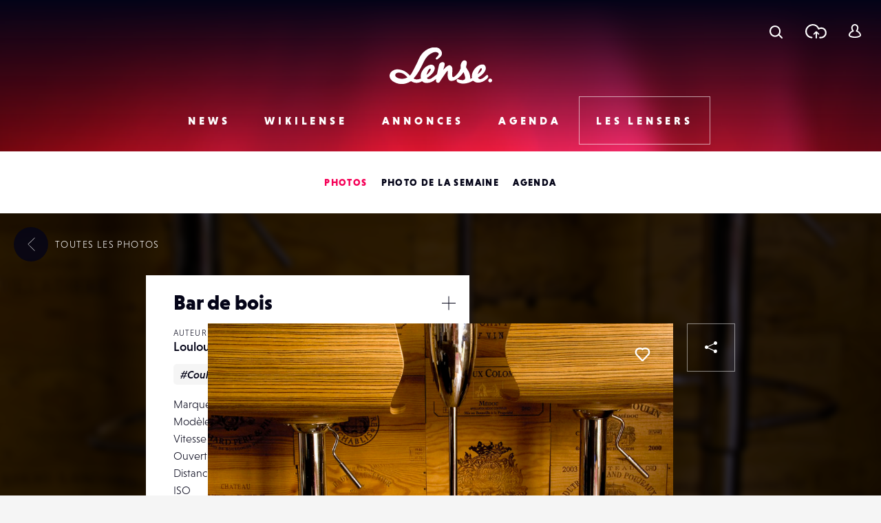

--- FILE ---
content_type: text/html; charset=UTF-8
request_url: https://www.lense.fr/wp-admin/admin-ajax.php
body_size: -73
content:
{"post_id":16735,"counted":false,"storage":[],"type":"post"}

--- FILE ---
content_type: text/html; charset=utf-8
request_url: https://www.google.com/recaptcha/api2/anchor?ar=1&k=6LehnQsUAAAAABNYyfLzUnaZTlkVTuZKBmGM04B1&co=aHR0cHM6Ly93d3cubGVuc2UuZnI6NDQz&hl=en&type=image&v=PoyoqOPhxBO7pBk68S4YbpHZ&theme=light&size=normal&anchor-ms=20000&execute-ms=30000&cb=gwvmgw2e8840
body_size: 49647
content:
<!DOCTYPE HTML><html dir="ltr" lang="en"><head><meta http-equiv="Content-Type" content="text/html; charset=UTF-8">
<meta http-equiv="X-UA-Compatible" content="IE=edge">
<title>reCAPTCHA</title>
<style type="text/css">
/* cyrillic-ext */
@font-face {
  font-family: 'Roboto';
  font-style: normal;
  font-weight: 400;
  font-stretch: 100%;
  src: url(//fonts.gstatic.com/s/roboto/v48/KFO7CnqEu92Fr1ME7kSn66aGLdTylUAMa3GUBHMdazTgWw.woff2) format('woff2');
  unicode-range: U+0460-052F, U+1C80-1C8A, U+20B4, U+2DE0-2DFF, U+A640-A69F, U+FE2E-FE2F;
}
/* cyrillic */
@font-face {
  font-family: 'Roboto';
  font-style: normal;
  font-weight: 400;
  font-stretch: 100%;
  src: url(//fonts.gstatic.com/s/roboto/v48/KFO7CnqEu92Fr1ME7kSn66aGLdTylUAMa3iUBHMdazTgWw.woff2) format('woff2');
  unicode-range: U+0301, U+0400-045F, U+0490-0491, U+04B0-04B1, U+2116;
}
/* greek-ext */
@font-face {
  font-family: 'Roboto';
  font-style: normal;
  font-weight: 400;
  font-stretch: 100%;
  src: url(//fonts.gstatic.com/s/roboto/v48/KFO7CnqEu92Fr1ME7kSn66aGLdTylUAMa3CUBHMdazTgWw.woff2) format('woff2');
  unicode-range: U+1F00-1FFF;
}
/* greek */
@font-face {
  font-family: 'Roboto';
  font-style: normal;
  font-weight: 400;
  font-stretch: 100%;
  src: url(//fonts.gstatic.com/s/roboto/v48/KFO7CnqEu92Fr1ME7kSn66aGLdTylUAMa3-UBHMdazTgWw.woff2) format('woff2');
  unicode-range: U+0370-0377, U+037A-037F, U+0384-038A, U+038C, U+038E-03A1, U+03A3-03FF;
}
/* math */
@font-face {
  font-family: 'Roboto';
  font-style: normal;
  font-weight: 400;
  font-stretch: 100%;
  src: url(//fonts.gstatic.com/s/roboto/v48/KFO7CnqEu92Fr1ME7kSn66aGLdTylUAMawCUBHMdazTgWw.woff2) format('woff2');
  unicode-range: U+0302-0303, U+0305, U+0307-0308, U+0310, U+0312, U+0315, U+031A, U+0326-0327, U+032C, U+032F-0330, U+0332-0333, U+0338, U+033A, U+0346, U+034D, U+0391-03A1, U+03A3-03A9, U+03B1-03C9, U+03D1, U+03D5-03D6, U+03F0-03F1, U+03F4-03F5, U+2016-2017, U+2034-2038, U+203C, U+2040, U+2043, U+2047, U+2050, U+2057, U+205F, U+2070-2071, U+2074-208E, U+2090-209C, U+20D0-20DC, U+20E1, U+20E5-20EF, U+2100-2112, U+2114-2115, U+2117-2121, U+2123-214F, U+2190, U+2192, U+2194-21AE, U+21B0-21E5, U+21F1-21F2, U+21F4-2211, U+2213-2214, U+2216-22FF, U+2308-230B, U+2310, U+2319, U+231C-2321, U+2336-237A, U+237C, U+2395, U+239B-23B7, U+23D0, U+23DC-23E1, U+2474-2475, U+25AF, U+25B3, U+25B7, U+25BD, U+25C1, U+25CA, U+25CC, U+25FB, U+266D-266F, U+27C0-27FF, U+2900-2AFF, U+2B0E-2B11, U+2B30-2B4C, U+2BFE, U+3030, U+FF5B, U+FF5D, U+1D400-1D7FF, U+1EE00-1EEFF;
}
/* symbols */
@font-face {
  font-family: 'Roboto';
  font-style: normal;
  font-weight: 400;
  font-stretch: 100%;
  src: url(//fonts.gstatic.com/s/roboto/v48/KFO7CnqEu92Fr1ME7kSn66aGLdTylUAMaxKUBHMdazTgWw.woff2) format('woff2');
  unicode-range: U+0001-000C, U+000E-001F, U+007F-009F, U+20DD-20E0, U+20E2-20E4, U+2150-218F, U+2190, U+2192, U+2194-2199, U+21AF, U+21E6-21F0, U+21F3, U+2218-2219, U+2299, U+22C4-22C6, U+2300-243F, U+2440-244A, U+2460-24FF, U+25A0-27BF, U+2800-28FF, U+2921-2922, U+2981, U+29BF, U+29EB, U+2B00-2BFF, U+4DC0-4DFF, U+FFF9-FFFB, U+10140-1018E, U+10190-1019C, U+101A0, U+101D0-101FD, U+102E0-102FB, U+10E60-10E7E, U+1D2C0-1D2D3, U+1D2E0-1D37F, U+1F000-1F0FF, U+1F100-1F1AD, U+1F1E6-1F1FF, U+1F30D-1F30F, U+1F315, U+1F31C, U+1F31E, U+1F320-1F32C, U+1F336, U+1F378, U+1F37D, U+1F382, U+1F393-1F39F, U+1F3A7-1F3A8, U+1F3AC-1F3AF, U+1F3C2, U+1F3C4-1F3C6, U+1F3CA-1F3CE, U+1F3D4-1F3E0, U+1F3ED, U+1F3F1-1F3F3, U+1F3F5-1F3F7, U+1F408, U+1F415, U+1F41F, U+1F426, U+1F43F, U+1F441-1F442, U+1F444, U+1F446-1F449, U+1F44C-1F44E, U+1F453, U+1F46A, U+1F47D, U+1F4A3, U+1F4B0, U+1F4B3, U+1F4B9, U+1F4BB, U+1F4BF, U+1F4C8-1F4CB, U+1F4D6, U+1F4DA, U+1F4DF, U+1F4E3-1F4E6, U+1F4EA-1F4ED, U+1F4F7, U+1F4F9-1F4FB, U+1F4FD-1F4FE, U+1F503, U+1F507-1F50B, U+1F50D, U+1F512-1F513, U+1F53E-1F54A, U+1F54F-1F5FA, U+1F610, U+1F650-1F67F, U+1F687, U+1F68D, U+1F691, U+1F694, U+1F698, U+1F6AD, U+1F6B2, U+1F6B9-1F6BA, U+1F6BC, U+1F6C6-1F6CF, U+1F6D3-1F6D7, U+1F6E0-1F6EA, U+1F6F0-1F6F3, U+1F6F7-1F6FC, U+1F700-1F7FF, U+1F800-1F80B, U+1F810-1F847, U+1F850-1F859, U+1F860-1F887, U+1F890-1F8AD, U+1F8B0-1F8BB, U+1F8C0-1F8C1, U+1F900-1F90B, U+1F93B, U+1F946, U+1F984, U+1F996, U+1F9E9, U+1FA00-1FA6F, U+1FA70-1FA7C, U+1FA80-1FA89, U+1FA8F-1FAC6, U+1FACE-1FADC, U+1FADF-1FAE9, U+1FAF0-1FAF8, U+1FB00-1FBFF;
}
/* vietnamese */
@font-face {
  font-family: 'Roboto';
  font-style: normal;
  font-weight: 400;
  font-stretch: 100%;
  src: url(//fonts.gstatic.com/s/roboto/v48/KFO7CnqEu92Fr1ME7kSn66aGLdTylUAMa3OUBHMdazTgWw.woff2) format('woff2');
  unicode-range: U+0102-0103, U+0110-0111, U+0128-0129, U+0168-0169, U+01A0-01A1, U+01AF-01B0, U+0300-0301, U+0303-0304, U+0308-0309, U+0323, U+0329, U+1EA0-1EF9, U+20AB;
}
/* latin-ext */
@font-face {
  font-family: 'Roboto';
  font-style: normal;
  font-weight: 400;
  font-stretch: 100%;
  src: url(//fonts.gstatic.com/s/roboto/v48/KFO7CnqEu92Fr1ME7kSn66aGLdTylUAMa3KUBHMdazTgWw.woff2) format('woff2');
  unicode-range: U+0100-02BA, U+02BD-02C5, U+02C7-02CC, U+02CE-02D7, U+02DD-02FF, U+0304, U+0308, U+0329, U+1D00-1DBF, U+1E00-1E9F, U+1EF2-1EFF, U+2020, U+20A0-20AB, U+20AD-20C0, U+2113, U+2C60-2C7F, U+A720-A7FF;
}
/* latin */
@font-face {
  font-family: 'Roboto';
  font-style: normal;
  font-weight: 400;
  font-stretch: 100%;
  src: url(//fonts.gstatic.com/s/roboto/v48/KFO7CnqEu92Fr1ME7kSn66aGLdTylUAMa3yUBHMdazQ.woff2) format('woff2');
  unicode-range: U+0000-00FF, U+0131, U+0152-0153, U+02BB-02BC, U+02C6, U+02DA, U+02DC, U+0304, U+0308, U+0329, U+2000-206F, U+20AC, U+2122, U+2191, U+2193, U+2212, U+2215, U+FEFF, U+FFFD;
}
/* cyrillic-ext */
@font-face {
  font-family: 'Roboto';
  font-style: normal;
  font-weight: 500;
  font-stretch: 100%;
  src: url(//fonts.gstatic.com/s/roboto/v48/KFO7CnqEu92Fr1ME7kSn66aGLdTylUAMa3GUBHMdazTgWw.woff2) format('woff2');
  unicode-range: U+0460-052F, U+1C80-1C8A, U+20B4, U+2DE0-2DFF, U+A640-A69F, U+FE2E-FE2F;
}
/* cyrillic */
@font-face {
  font-family: 'Roboto';
  font-style: normal;
  font-weight: 500;
  font-stretch: 100%;
  src: url(//fonts.gstatic.com/s/roboto/v48/KFO7CnqEu92Fr1ME7kSn66aGLdTylUAMa3iUBHMdazTgWw.woff2) format('woff2');
  unicode-range: U+0301, U+0400-045F, U+0490-0491, U+04B0-04B1, U+2116;
}
/* greek-ext */
@font-face {
  font-family: 'Roboto';
  font-style: normal;
  font-weight: 500;
  font-stretch: 100%;
  src: url(//fonts.gstatic.com/s/roboto/v48/KFO7CnqEu92Fr1ME7kSn66aGLdTylUAMa3CUBHMdazTgWw.woff2) format('woff2');
  unicode-range: U+1F00-1FFF;
}
/* greek */
@font-face {
  font-family: 'Roboto';
  font-style: normal;
  font-weight: 500;
  font-stretch: 100%;
  src: url(//fonts.gstatic.com/s/roboto/v48/KFO7CnqEu92Fr1ME7kSn66aGLdTylUAMa3-UBHMdazTgWw.woff2) format('woff2');
  unicode-range: U+0370-0377, U+037A-037F, U+0384-038A, U+038C, U+038E-03A1, U+03A3-03FF;
}
/* math */
@font-face {
  font-family: 'Roboto';
  font-style: normal;
  font-weight: 500;
  font-stretch: 100%;
  src: url(//fonts.gstatic.com/s/roboto/v48/KFO7CnqEu92Fr1ME7kSn66aGLdTylUAMawCUBHMdazTgWw.woff2) format('woff2');
  unicode-range: U+0302-0303, U+0305, U+0307-0308, U+0310, U+0312, U+0315, U+031A, U+0326-0327, U+032C, U+032F-0330, U+0332-0333, U+0338, U+033A, U+0346, U+034D, U+0391-03A1, U+03A3-03A9, U+03B1-03C9, U+03D1, U+03D5-03D6, U+03F0-03F1, U+03F4-03F5, U+2016-2017, U+2034-2038, U+203C, U+2040, U+2043, U+2047, U+2050, U+2057, U+205F, U+2070-2071, U+2074-208E, U+2090-209C, U+20D0-20DC, U+20E1, U+20E5-20EF, U+2100-2112, U+2114-2115, U+2117-2121, U+2123-214F, U+2190, U+2192, U+2194-21AE, U+21B0-21E5, U+21F1-21F2, U+21F4-2211, U+2213-2214, U+2216-22FF, U+2308-230B, U+2310, U+2319, U+231C-2321, U+2336-237A, U+237C, U+2395, U+239B-23B7, U+23D0, U+23DC-23E1, U+2474-2475, U+25AF, U+25B3, U+25B7, U+25BD, U+25C1, U+25CA, U+25CC, U+25FB, U+266D-266F, U+27C0-27FF, U+2900-2AFF, U+2B0E-2B11, U+2B30-2B4C, U+2BFE, U+3030, U+FF5B, U+FF5D, U+1D400-1D7FF, U+1EE00-1EEFF;
}
/* symbols */
@font-face {
  font-family: 'Roboto';
  font-style: normal;
  font-weight: 500;
  font-stretch: 100%;
  src: url(//fonts.gstatic.com/s/roboto/v48/KFO7CnqEu92Fr1ME7kSn66aGLdTylUAMaxKUBHMdazTgWw.woff2) format('woff2');
  unicode-range: U+0001-000C, U+000E-001F, U+007F-009F, U+20DD-20E0, U+20E2-20E4, U+2150-218F, U+2190, U+2192, U+2194-2199, U+21AF, U+21E6-21F0, U+21F3, U+2218-2219, U+2299, U+22C4-22C6, U+2300-243F, U+2440-244A, U+2460-24FF, U+25A0-27BF, U+2800-28FF, U+2921-2922, U+2981, U+29BF, U+29EB, U+2B00-2BFF, U+4DC0-4DFF, U+FFF9-FFFB, U+10140-1018E, U+10190-1019C, U+101A0, U+101D0-101FD, U+102E0-102FB, U+10E60-10E7E, U+1D2C0-1D2D3, U+1D2E0-1D37F, U+1F000-1F0FF, U+1F100-1F1AD, U+1F1E6-1F1FF, U+1F30D-1F30F, U+1F315, U+1F31C, U+1F31E, U+1F320-1F32C, U+1F336, U+1F378, U+1F37D, U+1F382, U+1F393-1F39F, U+1F3A7-1F3A8, U+1F3AC-1F3AF, U+1F3C2, U+1F3C4-1F3C6, U+1F3CA-1F3CE, U+1F3D4-1F3E0, U+1F3ED, U+1F3F1-1F3F3, U+1F3F5-1F3F7, U+1F408, U+1F415, U+1F41F, U+1F426, U+1F43F, U+1F441-1F442, U+1F444, U+1F446-1F449, U+1F44C-1F44E, U+1F453, U+1F46A, U+1F47D, U+1F4A3, U+1F4B0, U+1F4B3, U+1F4B9, U+1F4BB, U+1F4BF, U+1F4C8-1F4CB, U+1F4D6, U+1F4DA, U+1F4DF, U+1F4E3-1F4E6, U+1F4EA-1F4ED, U+1F4F7, U+1F4F9-1F4FB, U+1F4FD-1F4FE, U+1F503, U+1F507-1F50B, U+1F50D, U+1F512-1F513, U+1F53E-1F54A, U+1F54F-1F5FA, U+1F610, U+1F650-1F67F, U+1F687, U+1F68D, U+1F691, U+1F694, U+1F698, U+1F6AD, U+1F6B2, U+1F6B9-1F6BA, U+1F6BC, U+1F6C6-1F6CF, U+1F6D3-1F6D7, U+1F6E0-1F6EA, U+1F6F0-1F6F3, U+1F6F7-1F6FC, U+1F700-1F7FF, U+1F800-1F80B, U+1F810-1F847, U+1F850-1F859, U+1F860-1F887, U+1F890-1F8AD, U+1F8B0-1F8BB, U+1F8C0-1F8C1, U+1F900-1F90B, U+1F93B, U+1F946, U+1F984, U+1F996, U+1F9E9, U+1FA00-1FA6F, U+1FA70-1FA7C, U+1FA80-1FA89, U+1FA8F-1FAC6, U+1FACE-1FADC, U+1FADF-1FAE9, U+1FAF0-1FAF8, U+1FB00-1FBFF;
}
/* vietnamese */
@font-face {
  font-family: 'Roboto';
  font-style: normal;
  font-weight: 500;
  font-stretch: 100%;
  src: url(//fonts.gstatic.com/s/roboto/v48/KFO7CnqEu92Fr1ME7kSn66aGLdTylUAMa3OUBHMdazTgWw.woff2) format('woff2');
  unicode-range: U+0102-0103, U+0110-0111, U+0128-0129, U+0168-0169, U+01A0-01A1, U+01AF-01B0, U+0300-0301, U+0303-0304, U+0308-0309, U+0323, U+0329, U+1EA0-1EF9, U+20AB;
}
/* latin-ext */
@font-face {
  font-family: 'Roboto';
  font-style: normal;
  font-weight: 500;
  font-stretch: 100%;
  src: url(//fonts.gstatic.com/s/roboto/v48/KFO7CnqEu92Fr1ME7kSn66aGLdTylUAMa3KUBHMdazTgWw.woff2) format('woff2');
  unicode-range: U+0100-02BA, U+02BD-02C5, U+02C7-02CC, U+02CE-02D7, U+02DD-02FF, U+0304, U+0308, U+0329, U+1D00-1DBF, U+1E00-1E9F, U+1EF2-1EFF, U+2020, U+20A0-20AB, U+20AD-20C0, U+2113, U+2C60-2C7F, U+A720-A7FF;
}
/* latin */
@font-face {
  font-family: 'Roboto';
  font-style: normal;
  font-weight: 500;
  font-stretch: 100%;
  src: url(//fonts.gstatic.com/s/roboto/v48/KFO7CnqEu92Fr1ME7kSn66aGLdTylUAMa3yUBHMdazQ.woff2) format('woff2');
  unicode-range: U+0000-00FF, U+0131, U+0152-0153, U+02BB-02BC, U+02C6, U+02DA, U+02DC, U+0304, U+0308, U+0329, U+2000-206F, U+20AC, U+2122, U+2191, U+2193, U+2212, U+2215, U+FEFF, U+FFFD;
}
/* cyrillic-ext */
@font-face {
  font-family: 'Roboto';
  font-style: normal;
  font-weight: 900;
  font-stretch: 100%;
  src: url(//fonts.gstatic.com/s/roboto/v48/KFO7CnqEu92Fr1ME7kSn66aGLdTylUAMa3GUBHMdazTgWw.woff2) format('woff2');
  unicode-range: U+0460-052F, U+1C80-1C8A, U+20B4, U+2DE0-2DFF, U+A640-A69F, U+FE2E-FE2F;
}
/* cyrillic */
@font-face {
  font-family: 'Roboto';
  font-style: normal;
  font-weight: 900;
  font-stretch: 100%;
  src: url(//fonts.gstatic.com/s/roboto/v48/KFO7CnqEu92Fr1ME7kSn66aGLdTylUAMa3iUBHMdazTgWw.woff2) format('woff2');
  unicode-range: U+0301, U+0400-045F, U+0490-0491, U+04B0-04B1, U+2116;
}
/* greek-ext */
@font-face {
  font-family: 'Roboto';
  font-style: normal;
  font-weight: 900;
  font-stretch: 100%;
  src: url(//fonts.gstatic.com/s/roboto/v48/KFO7CnqEu92Fr1ME7kSn66aGLdTylUAMa3CUBHMdazTgWw.woff2) format('woff2');
  unicode-range: U+1F00-1FFF;
}
/* greek */
@font-face {
  font-family: 'Roboto';
  font-style: normal;
  font-weight: 900;
  font-stretch: 100%;
  src: url(//fonts.gstatic.com/s/roboto/v48/KFO7CnqEu92Fr1ME7kSn66aGLdTylUAMa3-UBHMdazTgWw.woff2) format('woff2');
  unicode-range: U+0370-0377, U+037A-037F, U+0384-038A, U+038C, U+038E-03A1, U+03A3-03FF;
}
/* math */
@font-face {
  font-family: 'Roboto';
  font-style: normal;
  font-weight: 900;
  font-stretch: 100%;
  src: url(//fonts.gstatic.com/s/roboto/v48/KFO7CnqEu92Fr1ME7kSn66aGLdTylUAMawCUBHMdazTgWw.woff2) format('woff2');
  unicode-range: U+0302-0303, U+0305, U+0307-0308, U+0310, U+0312, U+0315, U+031A, U+0326-0327, U+032C, U+032F-0330, U+0332-0333, U+0338, U+033A, U+0346, U+034D, U+0391-03A1, U+03A3-03A9, U+03B1-03C9, U+03D1, U+03D5-03D6, U+03F0-03F1, U+03F4-03F5, U+2016-2017, U+2034-2038, U+203C, U+2040, U+2043, U+2047, U+2050, U+2057, U+205F, U+2070-2071, U+2074-208E, U+2090-209C, U+20D0-20DC, U+20E1, U+20E5-20EF, U+2100-2112, U+2114-2115, U+2117-2121, U+2123-214F, U+2190, U+2192, U+2194-21AE, U+21B0-21E5, U+21F1-21F2, U+21F4-2211, U+2213-2214, U+2216-22FF, U+2308-230B, U+2310, U+2319, U+231C-2321, U+2336-237A, U+237C, U+2395, U+239B-23B7, U+23D0, U+23DC-23E1, U+2474-2475, U+25AF, U+25B3, U+25B7, U+25BD, U+25C1, U+25CA, U+25CC, U+25FB, U+266D-266F, U+27C0-27FF, U+2900-2AFF, U+2B0E-2B11, U+2B30-2B4C, U+2BFE, U+3030, U+FF5B, U+FF5D, U+1D400-1D7FF, U+1EE00-1EEFF;
}
/* symbols */
@font-face {
  font-family: 'Roboto';
  font-style: normal;
  font-weight: 900;
  font-stretch: 100%;
  src: url(//fonts.gstatic.com/s/roboto/v48/KFO7CnqEu92Fr1ME7kSn66aGLdTylUAMaxKUBHMdazTgWw.woff2) format('woff2');
  unicode-range: U+0001-000C, U+000E-001F, U+007F-009F, U+20DD-20E0, U+20E2-20E4, U+2150-218F, U+2190, U+2192, U+2194-2199, U+21AF, U+21E6-21F0, U+21F3, U+2218-2219, U+2299, U+22C4-22C6, U+2300-243F, U+2440-244A, U+2460-24FF, U+25A0-27BF, U+2800-28FF, U+2921-2922, U+2981, U+29BF, U+29EB, U+2B00-2BFF, U+4DC0-4DFF, U+FFF9-FFFB, U+10140-1018E, U+10190-1019C, U+101A0, U+101D0-101FD, U+102E0-102FB, U+10E60-10E7E, U+1D2C0-1D2D3, U+1D2E0-1D37F, U+1F000-1F0FF, U+1F100-1F1AD, U+1F1E6-1F1FF, U+1F30D-1F30F, U+1F315, U+1F31C, U+1F31E, U+1F320-1F32C, U+1F336, U+1F378, U+1F37D, U+1F382, U+1F393-1F39F, U+1F3A7-1F3A8, U+1F3AC-1F3AF, U+1F3C2, U+1F3C4-1F3C6, U+1F3CA-1F3CE, U+1F3D4-1F3E0, U+1F3ED, U+1F3F1-1F3F3, U+1F3F5-1F3F7, U+1F408, U+1F415, U+1F41F, U+1F426, U+1F43F, U+1F441-1F442, U+1F444, U+1F446-1F449, U+1F44C-1F44E, U+1F453, U+1F46A, U+1F47D, U+1F4A3, U+1F4B0, U+1F4B3, U+1F4B9, U+1F4BB, U+1F4BF, U+1F4C8-1F4CB, U+1F4D6, U+1F4DA, U+1F4DF, U+1F4E3-1F4E6, U+1F4EA-1F4ED, U+1F4F7, U+1F4F9-1F4FB, U+1F4FD-1F4FE, U+1F503, U+1F507-1F50B, U+1F50D, U+1F512-1F513, U+1F53E-1F54A, U+1F54F-1F5FA, U+1F610, U+1F650-1F67F, U+1F687, U+1F68D, U+1F691, U+1F694, U+1F698, U+1F6AD, U+1F6B2, U+1F6B9-1F6BA, U+1F6BC, U+1F6C6-1F6CF, U+1F6D3-1F6D7, U+1F6E0-1F6EA, U+1F6F0-1F6F3, U+1F6F7-1F6FC, U+1F700-1F7FF, U+1F800-1F80B, U+1F810-1F847, U+1F850-1F859, U+1F860-1F887, U+1F890-1F8AD, U+1F8B0-1F8BB, U+1F8C0-1F8C1, U+1F900-1F90B, U+1F93B, U+1F946, U+1F984, U+1F996, U+1F9E9, U+1FA00-1FA6F, U+1FA70-1FA7C, U+1FA80-1FA89, U+1FA8F-1FAC6, U+1FACE-1FADC, U+1FADF-1FAE9, U+1FAF0-1FAF8, U+1FB00-1FBFF;
}
/* vietnamese */
@font-face {
  font-family: 'Roboto';
  font-style: normal;
  font-weight: 900;
  font-stretch: 100%;
  src: url(//fonts.gstatic.com/s/roboto/v48/KFO7CnqEu92Fr1ME7kSn66aGLdTylUAMa3OUBHMdazTgWw.woff2) format('woff2');
  unicode-range: U+0102-0103, U+0110-0111, U+0128-0129, U+0168-0169, U+01A0-01A1, U+01AF-01B0, U+0300-0301, U+0303-0304, U+0308-0309, U+0323, U+0329, U+1EA0-1EF9, U+20AB;
}
/* latin-ext */
@font-face {
  font-family: 'Roboto';
  font-style: normal;
  font-weight: 900;
  font-stretch: 100%;
  src: url(//fonts.gstatic.com/s/roboto/v48/KFO7CnqEu92Fr1ME7kSn66aGLdTylUAMa3KUBHMdazTgWw.woff2) format('woff2');
  unicode-range: U+0100-02BA, U+02BD-02C5, U+02C7-02CC, U+02CE-02D7, U+02DD-02FF, U+0304, U+0308, U+0329, U+1D00-1DBF, U+1E00-1E9F, U+1EF2-1EFF, U+2020, U+20A0-20AB, U+20AD-20C0, U+2113, U+2C60-2C7F, U+A720-A7FF;
}
/* latin */
@font-face {
  font-family: 'Roboto';
  font-style: normal;
  font-weight: 900;
  font-stretch: 100%;
  src: url(//fonts.gstatic.com/s/roboto/v48/KFO7CnqEu92Fr1ME7kSn66aGLdTylUAMa3yUBHMdazQ.woff2) format('woff2');
  unicode-range: U+0000-00FF, U+0131, U+0152-0153, U+02BB-02BC, U+02C6, U+02DA, U+02DC, U+0304, U+0308, U+0329, U+2000-206F, U+20AC, U+2122, U+2191, U+2193, U+2212, U+2215, U+FEFF, U+FFFD;
}

</style>
<link rel="stylesheet" type="text/css" href="https://www.gstatic.com/recaptcha/releases/PoyoqOPhxBO7pBk68S4YbpHZ/styles__ltr.css">
<script nonce="p9uTQtzuWlNAgffszSBnHQ" type="text/javascript">window['__recaptcha_api'] = 'https://www.google.com/recaptcha/api2/';</script>
<script type="text/javascript" src="https://www.gstatic.com/recaptcha/releases/PoyoqOPhxBO7pBk68S4YbpHZ/recaptcha__en.js" nonce="p9uTQtzuWlNAgffszSBnHQ">
      
    </script></head>
<body><div id="rc-anchor-alert" class="rc-anchor-alert"></div>
<input type="hidden" id="recaptcha-token" value="[base64]">
<script type="text/javascript" nonce="p9uTQtzuWlNAgffszSBnHQ">
      recaptcha.anchor.Main.init("[\x22ainput\x22,[\x22bgdata\x22,\x22\x22,\[base64]/[base64]/[base64]/bmV3IHJbeF0oY1swXSk6RT09Mj9uZXcgclt4XShjWzBdLGNbMV0pOkU9PTM/bmV3IHJbeF0oY1swXSxjWzFdLGNbMl0pOkU9PTQ/[base64]/[base64]/[base64]/[base64]/[base64]/[base64]/[base64]/[base64]\x22,\[base64]\\u003d\\u003d\x22,\x22P8KyeV7Ch0IYRcKjw7LDqUl8IHgBw6PCvg12wqgGwpjCkVbDmkVrHcKQSlbCicK7wqk/bSHDpjfCpBpUwrHDtcKuacOHw6dDw7rCisKII2ogOcOnw7bCusKsb8OLZzPDl1U1T8KQw5/[base64]/[base64]/Do8ODw6Jdb8KewrnDuRIbwovDg8O3WsKqwqQJZsOLZ8KrEcOqYcOZw5DDqF7Dj8KIKsKXYCHCqg/Dq3w1wol0w4DDrnzCgnDCr8Kfa8OJcRvDlMOTOcKaacOCKwzCo8OxwqbDsmJ/HcOxNsKIw57DkB/[base64]/ClMKpIMOZw5XDj8Ovw5hGSFM2bUosRQwaw4fDncO8wqPDrGQfYBAXwoHCmDpkacOwSUpcVsOkKW4xSCDCiMObwrIBFnbDtmbDk33CpsOeZcOHw70bQ8OFw7bDtkLCiAXCtQTDocKMAnguwoNpwqbCg0TDmxg/w4VBCgA9dcKrPsO0w5jCisOlY1XDtsKcY8OTwroYVcKHw5gqw6fDnSYpW8KpQyVeR8O+wqd7w53CsH/DiHkFElfDrsKVwpwCwq7CqnzDksKBwpJqw4xuPyLCiCpGwpjCrsKIO8KEw45pw6R1fMOVV34ww7rCkw/DgMOawoASCnQdTnPCjFDCjAA6wp/Do0DCrsOkT2XCt8KmSzvCgcKlN3Ziw4/DncOlwovDj8O0HGMHG8Klwph7OntXwpUGfcK2W8Kww4ZEJMKTEjQPYcOTBsK5w6DCuMO4w60NVsKLPA7ClcONEy7CmsKIwpPCskvCicOWFHxHP8O/[base64]/CgGHCumNUEcKKMTErCUvDrEEXMVTDvBjDjsO2w5HCsXhqwqPCtWMmZmlUf8OewqAaw6N0w614JUHCk3QCwrt7TULCjBfDjjLDisOvw7bCjARWLcOcwp/[base64]/Cix50wpfCosOCTAhBMcKMDAjCsTDCjsOQc8OoCBDCtU7ChMKMA8KowqFTwpzCs8KIN33CiMOwSjxfwohaexLDnH3DsQ7DnX/CsUhYw7Mqw7MIw4lvw45sw5/Dp8OYdcKwWsKuwq/CncOrwqByY8KONizCmcKew7rCqMKTwp8sCDPCmQbCtMOgFw4Bw4PCmsKWOj3CqXjDjh9gw4zCicOMaDNGVnkfwq0Pw4bDtxwyw7p0dsOtw44aw6sTw5XClQdJw7pGwo3Dhg1pDcKkK8OxAmfDh0B+VMO9wpt/wobCmQlnwo4Jwpk3VsK/[base64]/[base64]/CqURVwoplw6ceL8KSwo3DmjLDiFEMYWNYwrfCmQDDvHXDhBRdw7HDig3CkUhsw7Efw6/[base64]/CmFUAwqTDk8KfJsKidcK+w6tdwr/DqcOrwqEow7/CgMKPw6XCumbDvlZcV8OxwoYjKXDClsKXw4bCh8Osw7PDmVfCrMOvw4vChhDDucKQw4/CvMKhw49RFyNrDMOFwqAzwoF/BsOELhkcZcKhIULDvcKucsKJw6bDhHjCrl9WG0B5wqfCiwpfVUzCmcKLMTzCj8O+w7dsHVXCjCPDj8Oaw7EYw77DicOvYgvDp8OUw78qXcKrwrHDjsKXDQcpdC7DnlUgwq9SZcKaAsO2wogCwq8vw4jCqMODI8KZw5hMw5XCo8Kbwrl9w43Ct07CqcO/KW8vw7LCiXcgdsOgTMOnwrnCgMO5w5bDnW/ChMK/UT4/w4TCoFDCqn/[base64]/DvXsWwoHCi8K2KlF3w7/[base64]/CoWEcwqxJw48Ew60Nw6NTw6fCm8O2w5IuYcKNRQLDhsKmwpBfwonDn2rDv8Ohw7cGMmlOw63DusK7w4dTLwxUw5/Co1LCksOefsKMw4XCh31dw5FTw6ETwrnCusKBw7pZb33DizHDtzfCm8KPXMKfwoQJw4HDmMOUJVrClm3CnHTCrl3CvsOEcMOKXMKEXwvDicKIw43CuMO3UcKTw7vDu8OvQsK3A8KhDcOSw51BZsO/A8OAw6LCkcOGwqFvwqEYwpEOw5M3w4rDpsK/w7DCsMKSfgMvBwNPXldHwp5Cw4HDp8Oow6nComfCtsOvTj8jwpxlaEgDw6trTkbDlBjCgwxjwppZw58qwpkpw4Mjwo3CjFRgYMKuw4vDoQ5bw6/[base64]/DqjnDnsOOw5rCjC7CosOZQ8KYw5YLwqTCgGEcIxIzGcKLLSgvO8O2KsK9by7ClTPDusOyPDppw5ULwrd4w6LCm8O5VGVIH8KMw6vCuCvDuCPDisOQwrfCs3F4cQUHwrlfwqjCsUfDjlrCjBlKwqnClUHDtVDCoi3DjsOLw7YOw4dwDETDgsKEw4g7w4ovHMKHw6/[base64]/Dr3jDrAYzZcKLwpjCsDcRDj9Kdj09V29nwpMiIwzDkw/DqsKBw7HClkwWdFDDgR0kBFPCpMK4w6AdUMOSZEQkw6FsNH4iw7bDusOlwr/[base64]/[base64]/Q8OAw6nCrMOgw6HDuEFjWcOZTwUlwr8ZwqvDuzXDqcKMw4MzwoLDgcOVYsKiMsOmFsOnFcOqwp9XW8OTKjQlXMKdwrTCpsOTw6bDvMKWw7PCtMKDRWl/fxPCpcOJSjNVakFncScHwonCgcKKBSnDq8OBMm/[base64]/CtkzCnRLDqsKdw4h9DsOowoJhYcKsJcOtAsO8woXCvcKjw4dnwq9Iw57Cmzcqw6gAwpDDlXNPRMOoeMO1wqPDjsKAejs/[base64]/Cj3wCw4ZhXMKzw78CKsKFIQQuw7w3XsOXLUs3w6Iawrt1wrV+NDdiERjDr8KJXAPCuwwQw7vDh8K9wrHDqV7DnkzCq8KXw6Msw6fDkkt7X8O6w60CwoXCphrDkUfDqsOow7vDmg7CusOmw4DDkyvDocK6wrnCusKkw6fCqFotRsKLw7IHw7jCn8OnWm/CqsOMDCPDqEXDkEM0wpbDqEPDqVrDlMONI0PCoMKIw4RtdsKIMlYdOQTDnHoawoRlKjfDghvDpsOGwrN2w4BTwqJeHsOAw6h0McKpw60WdSUfw4vDkcOiF8OOaz0hwpxsRcOLwpF5IjZfw5LDgMOUw7QaY0HCvMO/N8Oewp3Cm8Khw5zDvAnCrsKlNn3CqUjDgmjCniVsFMOywr7CrxzDokodURzCrTs4w4/DrcOxBkAnw6F8wr0QwoTDjcO5w7lawrwBwovDosKTJ8O4ecK1L8KBw6TCjMK1w78efcOoZUxYw6vChcKKY3BEJ1c4fhFnw5LCsn8WQhsaRk7DpRDDq1DCrncMw7HDgSk4wpXCvx/Ct8Kdw7ImZ1IOWMKgD3/DlcKKwoAIYi7ChHgtw6LDisOnecOjIAzDtywcw4E0wqMMCsOhCcO6w6bCusOLwr5gPSRAfQXDhkfDgx/Cu8K5w4MNUsO8wo3Dn1poYVXDhh3DpMKEw4nCpRA/w4DDhcO/NsOuc1w+w7PDk1M/wqIxRcOIwpzDsy7Co8KNw4BjMMO4wpLCgyLDoXXDpsKcAgJcwrAIH0JAYcK+wr01EzzCu8ODwqs8w5LDt8KVLx0pwrV+wq3DlcK5XC1yfsKoFG9sw78KwrfDo1F5DcKKw6EQOG9cJHRCIxoRw6slQ8KFMcOxYTDClsOOVFPDhV/Ck8KITsO4ElZQSMOhw65GRsOXVSvDg8KfHsOXw552wpN3BV/DmsOfS8O4YQbCvsKtw7cPw44sw6PCgMO4w69aFUMQZMKQw7BdE8OWwoIbwqoRwpdQGcKWA3PCjMOyfMKuBcOSZyzDvMOiw4fCicKCbQtIw6LDuHwdAg/[base64]/XyLCmSLDmlkYw7IlDhPDlDBQwp1Vw6B0KcOcYlhww5Q3asOUc1wrw5gxw6/CnGotw6ROw55Bw5rChxlCCRxMHsKoVMKiHsKdXG0FfMOdwozCvMKgw6s+FMOnHMOIw7/Cr8K3KsOiwojDmSRXXMK9DE1recOtw5opby3DmcO3wqtCXDNtwq9FR8OnwqR6U8Oqwp/DukoGRFFNw4Q5wq9PEWESBcOuOsK0eRvDr8OVw5LCph1PXcK1aGcHwo7DpcKyPMKEWcKFwph4wr/CtQAYwow4aF7Dn2ABwpoqHGDCkcOeajVcOFnDtMOFbSDCgGXDgh90fzFRwrnCp1LDgmgMw7PDmxEvwrYMwqUuD8Ouw4V8LELDv8Ofw55/ACMKM8Ouw53Dv2sNEhrDqxTDrMOuw757w5rDgzvClsOBAsKYw7TDgcO7wqNyw79yw4XDjMO8wo9AwpZqwojCjsKfNsOiXcOwbkkfdMOUw6XDp8KNacKow43CpGTDh8KvQg7DtsOyKwVewrwgTMOJGcKMBsO2DsOIw7nDvwYewrB7w4ROwqADw7/DmMKKwrPDlxnDpnPChDtWPMOfMcO9wrdSwoHDjBrDnsK6csOrwppfZwlkwpcswog5RMKWw60NOw8Yw7PCv2oyQMKfZ1HCikdXwpZmKS/[base64]/Dj0BEw6t0JWLDt8KIW1lUUlI9w4rDpcOPXEPDoi9fwqggw7rCsMOuTcKWKMKVw59Sw4xWOsOkwofCs8KoFC7CqnjCthkOwq3Dhg5YO8OkexhlYH9swo3DpsKjDWAPBjvCp8O2w5J9w6zCkcOGfMOURsO3w7fCghxcKljDtHgiwp8rwpjDssOPXjhZwp/Cnhg0w6nDssOCFcOhLsOYYBkuw4PDqzfDjgTCvEItQcKWw4QMJCgWwp1KUSvCrhULdMKSw7LCjBxrw5XCrxbCn8OKwojDsGrDu8KXO8OWw73DpnHCkcOMwrDCtB/CpyVyw41iwrsuY3fCvcO0wr7Do8ODfMOPBwrCnMOOOQYfw7I7agbDuTrCmXczHMOvaVjCsV/CvMKKwovCtMKyX1MXwrrDmsKZwoQLw4Azw6TDhxTCnsKMw7Rhw4dNw5xrwoReZ8KsG2TDiMOjw6jDmsOjIsOHw5DDkGsQWMO/[base64]/CgmPDgMOJIRLCqG7DscKdwoMWaBc2GTzCkcOLHcKROsK4DMO6w7odwqjDosOLLMOTw4NVE8OVOHvDiSAawq3CssOawpsew5jCpMKEw6cAYcKwPcKTEcKycMKyWnPDvD4aw6VgwoPClxA7wpTDrsKXwqTDtUgWcMO/[base64]/[base64]/Crhx7wrx2WmQtwo4sIWvDhSA0w7UXDl9aw57Cg3wvw6sZPcK5KBzDs3vDgsOIw7PDnMKpTcKfwq0kwofCkcKdwph4C8OOw6PCn8KpA8OtYjvDnsKVMj/CiBV4F8Kcw4TCk8OKecOScsKEworDmh7DjT/DgCHCjRHCtsOiNDQuw4tBw6/Du8KnBHDDv1/CqiQ1w5fCicKqNsK/wrMYw6FbwqrCosOLE8OECUfCtMK0w6jDgkXChWfDucKww7F/A8OkZU0fRMKYHsKsK8KVHGYhNMK2wrM2PHnCk8KLYcK4w5MiwqkzNG55w4kYwo3Du8KOWcKzwrIuw6zDhcKLwofDvkYEfMOzwozDmVnCmsOBw6Mpw5h4wr7CscKIw4LDiDxMw5ZNwqNOw5rDuxTDsGxkeSZCH8Kvw745TcOjwq/DizjDicKZw7RreMK7XyjCnMO1JSQSE1x3wrpSwqNvVV7Di8OUcm7DnsKgLgF6wrJjEcOsw4nCiyTCtHjCliXDpcKfwofCpcOVf8KQUT7DiExQw4ljVsOhwqcfwrcUTMOkJxjDlcK/b8Kcw7HDisOwRmk0I8KTwo/DgkJcwojCsUHCq8OuFsOMDEnDphPDoATCjMO5MnDDggAzw4pTKltYC8O1w7p6L8KPw5PCmzTCrF3Ds8KDw77DmSlRw4zDviRXMsOewq7DhjbChAVTw5/CknkPw7rCgMOGTcKRd8KNw6/[base64]/[base64]/Dg8KFw4ACw7EIwp4fw5ULCgvDmcOZAcKiTMOJDMKKHcKUwpMIwpFsdRZeakQRwofDi2PDokxlwovClcOlciEPGTLDncKSQBZcP8OgczvChcOeEQgsw6VawpXCusKZERDChm/DhMKAw67Dn8KTNU3DnAjDt1nDhcOyRXDCiStcGEvCryo8wpTDvsOjTE7CuBYhw7XCt8Kqw5XDlcK1SnRiaCktWsKywrl6ZMOWOTgiw5khw4bCmG/[base64]/[base64]/wpfCpsK0w7XCvk1xw5Q/aBnCt8KAf1lowpXCq8KBVBViMWfDkMOnw54pw4jDmcK4C0sAwpZZcMOMXsK9XC7DtSlVw5R+w7PDq8KUOsOObzU5w5vCjmlEw5HDp8OkwpLCjn1wXlDCrMKAw4Q9Bn5HYsK/MiIww7VfwoJ6W1PDhsKgXsK9wrYuw5twwrJmw58OwrwBw5HCkW/Ckl0AFsOgPzkHOsO8I8OoUhfCpRRSN0toZh0pIsOtwphiw6hZwqzDlMO+fMKHIsOdwp3CgcKaWWLDtcKrw4bDoQEiwoVIw6HCjMK/NMKeM8OaN1c6wqtrCMOoE3E6wovDuQDDkUNnwrVoAz7DlsK8GmV7G0fDnsOKwpJ/McKKwo/Cp8Obw5/Di0cmXUvCvsKJwpDDv0ALwqPDocK0wpoIwoPDkMKawrrCoMKqR204woLDhgLCpUgEw7jCn8K/[base64]/LsKnw4bCisOuDsK9wrHDnjHDjSbDmArDmMK+NxUnwr5XaWwFwqLDmk0FBCvCmMKfDcKrZFLCuMOwFMOzAsKgVgbDj2TCjMKgOn85PcOLQ8Kew6rDqFvDmTYGwprDrsKEIMK7w5TDnHvDvcOmwrjDtsOaPcKtwrPDowsWw6I3acOww4LDrVsxemvDplhLw4/ChsO7ZcOJw4nDtsKdMMKBwqdBXsOpM8KxM8KLSXdlwqF5w65NwoRUwqnDi2pLwpZMQX/CnG8zwpjDv8O8Fxk/Zn9oBTfDi8OwwrvDpx1ww48UShd/Mnhlwr8JUVwkEVoLFn/CjykHw53CtDPDo8KXw5jCrGBHBFMewqzDi2DDoMOXwrlCw5ppw7jDn8KQwrt/CzHCmcK4w5EtwoJHw7nCkcKUwpTCmWl3c2NSw6oBT0MsWi/DvcKvwrRrTV92e28DwqTClmjDh0/DlhTDogzCsMKEUBFWw7jDmj4Hw7TCr8OAURDDr8ODK8K3woRLGcKqw7ZSay7DlFfCjlnDkmQEwqhRw7J4AsKrwr9MwqAbD0YFw6vDuWrDimU2wr9+XGfDgsONSQgbw7cOWMOPCMOKwpzDscOCeR8/woMDwrl7EMOlw61uPsKVw6EMYcKHwpQaQsKTwoF4J8K8U8KENMKvT8KOccOwJHLCmMKcw4UTw6PDuRDCi3/CtsOywpQwc1ByHnvCs8KXwqXDjiLDlcKKJsKYQg44RsOZwrhOBMKkwrE8EsKowp0aDsKCB8Oww6VWE8K5AMK3wo3DgyhjwokjX3vDohfClcKFw67CkmgLMQvDscO4wosew4vCjsOcw4fDq3/[base64]/Cp8O0PQfDmMOyw47DlkTCqsOnwrTDsBNww6LCiMOrPxhHwoE8w7hfABLDsnlKP8OfwppGwrrDlS5BwodzeMOJcMKLwrnCssKRwqHDp2oPwrAVwofCpMO3w5jDmX7DgsOqOMK0wr3CrQ5MIwkeLBHCl8KHwqxHw6MDwoUVMMKNIsKTwpTDiDfCkRotw4RWGU/DpsKTwrdgSEMmI8ORw4gzW8KEE1Rzw4NBwoVvA37CocOXwp/Cu8OoES1Fw7LDrcKTwpLCpSbDnHbDvVPDoMOOw4J0w6cnw4vDt0rDnW8HwqJ0NSLDtcOoNhbDucO2EB3CusKXVsOFdk/Dq8KAw5vDnl99KsOrwpTDvwI3w7pVwo3DpjQRw4UfSSVTU8OpwpRTw5hlw7Q0FVEPw6EqwrlyYU4JB8Opw4HDm2Zlw6dOUBgIMivDosK1wrJTZMOfC8OFBMO3HsKWwq3CozUrw5nCv8KUasKdw7QTPMO8SkdhKRBAw79Nw6FDIsOLdGjDmy9WD8OfwqzCisOQw4B6XB/DmcOsEFRVAcO8wonCrsKCw6zDu8Oswo7Dl8Oew73Ch3BtfMK5wo5qViMQw7rDswPDrcO8w7bDssO5UcOZwqLCtsOgwqDCkwdEwrUMdcO3wodZwrRlw7LDqcOgUG3CvkzCuwBNwpQvN8O2wo/DvsKcQMOhw5/CssK9w7RTPjfDl8KUwrnCncO/Q1XDjHNyw5nDoAwuw7/Chm3CpHtCfR5fdsOJMn9MQx3Dr2DDrMOhwojChcKFV2HChRLCtTkxDA/[base64]/YFbCjR3CpFfCusKww6cHwqfDusOHRGI9ewhnwrdWf8OlwofDr8Knwr5zZMOXw5MyUsKRwqYOX8OVB0DCl8KDcjjChcOVNXAqEcKYw6VrdDc3IWbCl8OlQVM5dj3CgxM5w5zCrFRewq3CgS/DoQ12w77CpsKiUhrCn8K0SMKHw6lyZ8K/wqZ5w5MewpLCiMOAwpN2aBHCgcOlCXcowpLCvg82MMONFyXDt04lPXXDucKCN2fCqMODw6JowqzCocOeC8OtfjrDkcONLGl4O1MZTMOLJWQ/[base64]/CtFTCpcODKFZ7YsOLNcKYCA1XW3rCisOPXcKjw6wSN8KYw7tzwppSwoBHTsKjwp/CkMKnwoAMOsKaQsOxQhXDhMKAwrzDncKZwo/CqXJfHsKLwrzCsFBpw43DoMOEO8Ogw6XDhsOMS3BCw6/CjzwswrXCj8KvfEoYS8OOeT/DpsOWwoTDkxhSIcKVCnPDqsK+cR8lQ8O2QkhNw63ChHskw7BWB1vDvsK1wq7DgMOjw6fDmMOjc8O3w7bCtsKKb8OWw7HDsMKGw6HDrltLPsOGwpLDpMOMw6MmKRYsQsO1w6PDvjR/w7B/w5TDumVDwqfDgUDCncKmw5/[base64]/Ch20KwoAXwoY6wpg5woN8aMOjwojDlmcOT8OCWmnCrMKid2bDp3g/[base64]/CnMKSwq7CsRfCscOEwpAsw7rDpnfDmFRpFRsxGz/Dg8KEwoIDJMOSwoVVw7IowoELaMKZw4TCtMOSQxBeIsOXwqR/w5fChiZfKcOKSGbDm8OXHMKpcsOQw6USw6tEWMKGO8KDK8KWwp3DhMKpwpTCpcOyCWrClcOAwqswwpnDrlZEwrBPwrXDvywbwpPCujpcwozDqcONaSgmPsKJw4BqOXHDp1XDusKlwq4mwpvCnnjDrMKdw7wQehsnwrgfw4HCr8K3AcK+wqzDocOhw7oyw7fDn8O/wr8zdMKrw74SwpDDlCEtAzRCw5DDi3MCw5XCjsK1AMKSwohKJsO/XsOEwoglwpLDucOgwqzDpFrDoVjDsTbDsiXClcOJfVbDrsOIw7VyeV3DqDDCgkHCiSvCkAhawojDpcKMJF8wwrcMw63DnMOlwrUxV8KbfcKHwp8WwqB4QcKZw5jCkMOuwoJIRMOyBT7DvijDq8K2YFTCnhx/G8OIwpEmwonCt8KNZHDCvyN/Z8OVNMKWUCdjw7BwPMOOGMKQFsO2wqFwwq1IRsOMw6gmJRRXwo50TcKIw5xIw6BOw6PCql9gEMOLwp4zw6kQw7nDtsO8wozCgMOyQMKXWkcKw6x7RsO/wqHCr1fCgcKuwofCvsKPDQ/[base64]/DsUZeDsOEwrPCusOnw4DDhRY+VsKKTcKow7Q6M2wRw4URwpzDoMKrwpo0fg/CpD/DqsKow4xdwrRxwr3DqH4LHcO7c0hrw6vClwnDu8Otw5QRwrPCusO8CnlzXMKawo3DmMK/HsOxw59lwpsyw4l+asOww7PCucKMw7nChMK/w7oeAMOsbEPCmHU3wrkGw6EXHMKQIntwIjDDr8KREjoIO0suw7UFwo3CnDrCkkBLwoAZOcO/asOrw4RPY8KYOjcAwonCtsKVeMO3woPCumNGP8KNw6/CosOeYTfDnsOSdsOEw7rDsMK2PMO8dsOHwofClV0+w5M2wpvDi01gUsK1Zyhsw7LClgvChcOqZMOZYcK/w5XDmcO7a8KowoPDoMOFwo9rUlMTwp/CtsKFw7EORsO4d8O9wrl+YMKpwpFNw77DvcOIVcOPwqXDssKNVXjCngDDosORw5vCssKtSV9VHMOtdcOtwoAlwowbK009CTV5wq3CiUjCsMKofxbDkVfCsWUJZ3DDki8CJ8K8YMOYP3/CkX/DsMKowqlZw6IOCDTCm8K9w5Y7InrDoiLDhm1fGMOsw4DDvTpSw7fCocOgY0Irw6/CosO9V33CqHYtw6d9bsKAUMODw5fDhHvDkcKuw6DCh8KVwr82VsOvwpLCrDVtwprDi8O/V3TClU0SADnCmV/[base64]/CkCDCmhrCi8O3AS/[base64]/CpHrDlAcewpFFQ33CmAoowp7DmjkiwozCtMO8w5nDjj7DgMKQw4R+wr/[base64]/DiHgrw7/CpWTDjMKoWcK9wqTCqsKIIz/CtWHCnMK/EsKQwpnCvHhWw7LCpMK8w41qAMKFMX7CrcKmTUVww6bCvkZeYcOkwphZMcKKwqZ+wq87w7BDwq4XfMKGw5/CosKCw6nCgcKlCx7DjEjDkxLChw1zw7PCijkIdMKTwoVlY8O5KyIkGmBMC8OfwqXDhMKiw6HCqsKvT8KGHm05KMKJQmoJw47CkcKPw4XClMOgwq8PwrR5dcO6wpvDmFrDkXcuwqJkw48Lwo3CgWk4UWJLwoh2w5TCi8K/NkAMeMKhw6MpG2tSwrx+w4BTNXwQwr/[base64]/CgBYVdsOfLi47V8Ocw7pIwphkw4nDvMOFEVx2wpcGeMOKwr5ywqbCrk/CrXnCsF06worDm0pvwp0NBWPCuA7DnsO9GsKYHRYUJMKzfcKgblTDuD/DusKCXgjCrsODwpzCm34rUsOueMOIwrAte8O3w6rCpAs6w73ClsOcHiLDshDCv8KGw4rDiV3Dh0ondMKbNjjDqF/CtcOLw749YMKFdCY5XMO4w5zCmS/DicKTBsOYwrbDnsKPwoMvYR/Csk7DkRARw4Z1wpfDjsKGw4HCp8Kzw5rDiApxX8K0d2ISQnzCt1IWwpPDlW/Cjn3DmMKjwohQwppbMsKoJ8O3ZMKJwqpXbD/CjcKsw61+G8OnQQfCpcK9wrvDvcOpXEnCkxI7Q8O+w43CmFvCpVLChAbCr8KDLcOnw5VjLcO7eBYqAcOJw6nDh8K3wph3CUbDmcOtw6jCsmHDij7DjVo0HMOfRcOHw5DDosOIwpnDlCLDtsKBQ8O+D1zDs8KcwqB/ek/[base64]/DuMK/w7HDsMOSw71UEMOkD8KlFjl4a08ERcOmw6liwpNUwrwgw5o/w4dtw7oHw5nDsMO6H3EWwp5uQyfDtsKfEcKtw7fCq8OhYcOrCQfDrhTCpMKBbS/CtMKrwr/CjcONYMOydMOtH8KuaB/DrMKmd0wXwotWbsORw4QAw5nDlMKTGT5jwo4ATsKdNcK1PgLDr1PCv8KfYcKFQcOCR8KBSF9hw6kmwqc6w6NDT8Oqw7TCtUjDvcOsw4LCj8KQw5vCucKiw4/Cm8OQw7/CnxNFAFNzLsK4wogoOHDCqTvCvR/Cp8OPOcKew48afMKxKMKLfMK6Tl01I8KJEApwPhrChnrDtTxtK8K/w5nDsMK0w4oLEiLClVYSwpbDtivCmlB3wqjDtMK+MgPCnkvCpsOAdWbDgGLDrsOnLMOUGMK2w5vDpMODwowNw5TCgcOrXhzCtCDCp2/Ctk1Hw4HDuFIhXm1NKcOTfMKrw7HDucKfWMOqwogZJsOewq/DhcKUw6fDo8K+w53CjALCh1DCmE54GHzDvzPCvTDClMKmJMKudREqI0jDh8OzbH/CtcOrw4XDlMOqMDoewpHDsCTDlcKKw6Fhw5oUCMK8OcK7TcOqPi7DlBnCvMOpZGFhw6h/wpN1wofDvXA3f2kAHsO2wrBMZS/DnMKFWsKjRcOPw7xdw4vDkB7CnW/Cpw7DssKoG8K/KXdZGBYAUcOHDcOaJcKgZE89w4/DtXfDjcKJAcK7w5PCmMKwwodqYsO/wovDpgPCu8K8wrjCsA5Xwo5ew6rCkMKOw77CjHjDhh89wpfDucKAw4MywpTDsDQWwr3ClGkaM8OhLsOKw4Juw7JKwo7ClcOIECt3w55yw4vCgk7DkE/Dq2XDkUxqw4c4QsOEXX3DoCwBZVAha8KpwpLCtT5qw7nDoMOJw47DrHNDIWVqwr/[base64]/DoSPCusOWWHN4wpvDnyfCin/CtsKcUW0kQsKsw651HgzDusKCw73CqcK2QcOGwrAuQCgeVn3CjX/Ch8K7VcOMaGrDrTFRLcK0w49Zw5ZZw7nCjsO5wpzDncKFPcKePTXDtcOkw4rCvgJlw6hrbsKJwqVXQsOAbFbCsGTDoS4PDcOmb2DDo8OtwqzCnx3Coj/CtcO1GHZLwpXDgxLCnQbDt2NuNsOXY8OSIB3CpMKWwozCucKGbyrDgnJwNMKWDMODwqAhw7rCs8Owb8Ogw4zClHDCpD/ClDIEbsKRCCUow6vDhgkXS8KlwqDCm33CriRNwo0pwro1NBLCo2jDnBLDu1LDlwHDhxXDs8Ktwq45w60Dw6jCkG0ZwoZFwoTCpF/Du8KTw4vDu8OkYcOqwpNwCBovwpXCkMOHw5kSw5HCscKaDCTDvz3DnEnChsOiSMODw5RIw6lZwrwuw64Gw4VJw47DuMKtQMObwp3Dm8KfaMK1TcKjb8KYFMOJw5XCp3EYw4ojwoI8wqvCnH7Dh2HCtATDmk/DtRnDgBY4fl9UwqLDvhrDnsKeUjg2EF7DtMK6dHnDiCTDlAnCosKtw6HDnMKqBGPDpwAiwqocw7h+wqBuwq5rQ8KWEGktAwLChsO4wrRhw7YrVMKVwoRXwqXDqlfCgcOwUsKrw6nDgsKEPcKJw4nCmcOwfcKLc8KQw7HCg8Oxwr8WwoQnwq/DnVsCwr7CuxLDhsKLwrR2w5/CpsONDnnChMO+ShTDl1XDuMKQCjfDk8O0w5nDsAcvwq5hwqJrGMKOVQsLaiwGw5VbwrzDvCN/EsOHLMKJKMO9w4/ClMO/[base64]/DtEXDvB57w73DnyzCvz5XBDtzw6LCmnzCgcKpVFBbdMOHXlDCo8OqwrbDozrCnMO1VUtywrEUwr9uDiPCjg3CjsOuwqoWw4DCsj3Dph1RwpnDlS1TNEVjwownwpvCs8Oww4cjwoRnQ8OSXEc0Gxd2cn/Cm8Kvw5ohw5Eww4rDlcK0FMOEV8ONG0PDujLDs8Opa14aSEUNw7IPNz3CicKUTcOswrTDp2TCu8K9wrXDt8KWwqrCpCjCpMKQcFHCmsKIwrTDjcOjw5bDo8OaZRLCpi/Cl8OCw6XCvcKKSsKOw7HCrV8pIwIQQ8OpdW9dE8O3EcO0BFhGwpPCrcO/[base64]/[base64]/DoQQvw4nDvMK4w7Q+wq1kQmzCjcKVw7DDt8OYacOIHMO1wqFJwoYMXxfCk8KcwpPCkiY1f2zDrsO9UsKxwqQPwq/Cu1dUE8ORJMKPSWXCu2ZbOnDDv0jDicOHwr4bQsK/[base64]/[base64]/CsEbCn0wdwofChcKxGz9vw7zDo2vCk8OCO8KRw7oXwpYTw4oLbMO+HsO/w5PDs8KUSnR2w43DssOTw7gNbsOZw6bCkQjCv8Obw6cKwpLDpsKNwqbCqMKiw4jCgMKMw65Lw57Dk8OFdk4QZMKUwpzDiMOBw7kKJjsdwrlacljDuwDDl8OYwpLCi8KWT8K5bgzDm381w414w6FGwrnDkArDqMOxPDjDmRvCvcKcwpfDjzDDtGnCkMOpwokVPi/CpE0/w6tCw7VywoZZMsOMUl52w6zDn8K9w7vCmH/CriDCuzrCk3zCoUddQcOMXkB2BMOfwoXDg3Bgw47CoiPDg8KyAsOqB0rDkcKow4LCuXvDiQcFw5XCmwU/VkhOwpFnHMOqR8K+w6XCnyTCrTvCt8KffMKvERhyfR4Uw4/Di8KfwqjCgQdfSSjCiAMqKsOmcTlbLwLDr2zCkDkBwoo6w5cfRMKZwpBTw6c6wqxuUsOPfm8TPFLCpmjCsGgAcwtkfzLDjcOpw7Ixw4zDocO2w7lIwrjCnMKzOi9SwoLChFfCsnpOYcKKXcKBwofCmMKkwrPCvsOhfRbDm8K5Q1DDpiNyVW5iwocuwokkw4XCrsKIwo/CtcKiwqUAbDLDngMrw4XCrMKxWTxyw5t5w7ZYw6TCtsKnw7LDlcOeUzdhwp4awolmZSHCicKiw7YrwoB6wp9hcBDDgMKCLiUIGDLCusK7F8Onw6rDrMKKfsKiw5wWZcK5wowUw6DCtMKMZT5ywol8w4wnwpI3w7nDnMKWXsOjwpV/eg/CoUgFw5EmUh0DwpMcw7vDtsOsw6LDjsKEwr00wp5AMEzDpsKTw5XDtWHCm8O1bsKnw43CoMKEc8K8BcOscgrDscK6SnbDu8KZEsOBNFXCgsOSUsOvw61/[base64]/DsEDDhVbDrsKxUinCocOPF8KGwrgGZMKvPRXCh8KLOCccVMK+PRduw41IW8KQZnbDosO1wqjCujBlRMKhThUmwrgkw7DCi8OeGcKnUMO2w7lawpPDrcK2w6TDv3cUAMOpwqxfwr7Dr3wlw4PDiQ/Cu8KLwphmw4/DmwnDqTBiw5hXd8Ktw6/CqmDDksKkw6vDqMOZw7dMJsOAwpUfBsK1SsKvR8KEwqXDvhplw7BzX0ExVlA5V2zDksK+LVrDmsO1ZsOLw4XCgAXDtsKQcBN6BMOmQB4qTcOCEAnDvyk8HsKww7jCpMKzAXbDq2rDv8OGw53CmMKoesKfw7HCrAbCoMKHw758woMIGQzDph8Rwro/wrsEIWZSwpnCiMK1O8OveHPCg2oDwoTCtMOBw7LCpmkYw6fDi8KpTMKWbjYHbT/Dj0cKb8KMwp7DuGgUGVlycRrCkmzDlB0Lw64yKl3CohTDjkB8Y8ODw5HCm0fDmsOxXVZ2w6UjX35fw6rDs8ODw70vwrMAw6UFworDoxIfVHXCkw8DMcKRBcKTw67DoCHCuxzCvTgLD8KowoVRKyDCmMO0wr3Cnw7CtcOew47DjU9tXQTDhBHCgcKLwqF5wpLCpHlow6/Dr0ciwpvDtg42bsK4RcKTfcKrwrhRwqrDuMONKSXClBfDo23DjGjDnR/Dv37CvFTCucKjMcORZcK8DsOdeBzCkSJPwo7ChnsjJ0IcHjPDjX/CsE7ChMK5cW1gwpJjwrJhw7nDo8O+elkQw7XCq8KiwqfDvMKbwqnDscOUf0LCm2UQEMOIwobDrF9UwrJ0Q1DChStBw6nCl8KuRRnCtsKtf8O8woDDtgwmacOFwr/[base64]/DvgXDsMOQwrLDh8Onw47DrsKPwoUXH8KbK3jCs8OLG8KzYMOcwr0bw77Do3AmwojDnHVswp3DqlhURSPDk2TCvMKJwp7Di8O0w75BCSRDw6/CosOgf8KUw59dwrbCsMO2w7HDqMKuNcKmw4XCml4Aw5UtdjYSw6MHSsOMBhBpw58kwovCvEshw6LDg8KsIDA8ezrDlg3CtcOTw47CjcKPw6ZJH25kwpTDogfCgcKVHU8jwpzCkMOqw4dCAUIbwr/CmnrCn8ONwqA/fcKlYsKfwr/Dr1bDn8OAwoluwqY/HMOQw40YUsOTw7XCksKkwqvClmTDlcK6wqpJwqlGwqs0ecOZwpRawqPCjwN5GFnDtcOdw5h/OTgcwobDlhLCh8K4wocpw73DrSbDlBhRQEjDl0/CoGMoEUPDvC/CnMKxwpXCgMKHw408WcKgd8K9w4LDjwjCkFHCoj3DrwDDgl/Cn8Oow6FFwqlsw4xSbz/CkMOswr/[base64]/[base64]/Cn2PCq8OcNUnCiMKEPsKSRcO3woXDiShYCsKRw4fDg8KRMcKxwqkHw5/ChyUfw4cETcK/wovCi8KtbsO2bF/Csno4ZjpSbybCqBDClsO3TW0Bwp7DvlkswqXDs8K2wqjCssO7MhPClXXDgibDiUByZMOxDxgdwrzCscO9UMOTPW1TUcO8w4ZJw4vDo8ODK8Kmb13Cn07Ci8OEasOtA8KGwoUWw7rCrWt9GsKdw7A1wrZswpNUw6FSw6wJwpzDosKueU/DjF1caiXCjUrCuTwtVw5cwok3w7jCi8KHwroGecKiFXhxPsOUPMKzScOkwqpswohbZcO+Gk9NwqbClcOhwrHDuC5wW17DiD5fFMOaWEPCmQTDqyXDv8KaQ8Oqw6nDncO9V8OpUETCqMOSw6Jew6EXZMOZwrPDpzXClMK4bwEOwokfwrfCsh/DsyXCsQgPwqdoIhDCosK+w6TDqsKMEsOhwrbCpHvDrz1paDnCoQ4aMUV7wofCosOUNsKaw6kMw6zCmmfCgcO3J2nCqcOiwp/CmkwJw5dYwqHCoGHDoMOFwqkbwoBwDBzDrAbCjcK/w40ew57Cv8KtwrDCisOBIhk8wr7DqARuOE/[base64]/CssO6w5g3csKyE8OwV8K4w4PCjgZ+L8O/w63DkAXDnMOBYnoqwr/[base64]/w6lNHsOWNyDDsQ1XwoV6OcK3LcO1w6cGw4fDkMKrJMOWCMONIH4Ww7TCjMKhYkdgd8KdwrY6wo/DpjTDp1XDr8KbwrIDehgtQCgnwpFXw5wow7FSw71PNVACJ1nCqgslw5g5wolvw53CjsOYw6/DjzXCh8KiUhrDvCzDvcK5w5phw40wfj7CoMKZGh8/YX1/KDbCmR1zw6XDosKECcOWDcOncgwEwpgtw4vDnsKPwoREA8KUwrZxQsONwpU8w6QNZBsmw57CgsOOw6nCv8OkXMKtw5MPwqvDksOowpFPwoMawo7DgQASKTLDkMKCQ8KHw5ZYDMO9U8K0JBHCn8OtL2UwwoTDgsK1a8O+MnnDokzCpcOWScOkLMObYsKxw4wEw7XClEl/w707CsObw5zDhMOCaSwkw6jCpsO2acOUWXYmwpVGbMOYwrFcIMKrFMOowqQRwqDChEcGP8KXMMKkEFnDrcKIa8OJw6HCqT4OMXAbAUgzXSwxw6rDjh5/bsOBw4zDlsOGw6jDjcOvfcO+wq/Do8Ozw4LDnRFje8OXaAfDrcO7w5USw67DlMK2OMKaRTbDhAPCvk93w4XCp8Kbw6dHHzQnMMOhLVHDs8OawovDuz5PV8OVCgDDpHdZw4PCp8KZKzDDjm9Xw67CkxzDngQHO1PCqk8vPy8IMcKsw4XDhTPChcKqdjkkwrRNw4LCsn0AEMKaIwHDuiNBw6rCvgk/QMOMw6/ClCBULDbCiMKeSh0KYAvCnDxQw6N3w640cX18wr0/fcOoLsK5NTdBCF9dwpHDusK3UjPDrSkEU3fDvXliH8KhC8KXw71XXlhYw6MNw57Cow3CqcKmwrV1b3jDhMK/U3TChQQnw54oNzBwVT9cwq3DjcOqw4PCmMKYw4LDqVrCvH4OA8O2wrNoScK3HhjCo29jwoTDq8KIwr/ChMKTw5fDiizDiAfDkcOAw4YwwrrCuMKoVGhqM8KZw4jDrC/DjiDCjUPDrMKULE8dGn5dH2cawqEJw5oIw7rCoMKbwoN3woLCiELCkGLDtDYsNcKZEwdhDsKNEMKAwp7DucKBLGhSw6TDvsKwwpxYw7HDoMKkVTrDtcKGbQ/Du2clwr8YRMKoW09Mw6Qowqo9wqjDrxfCvBFsw4jCv8K0wpRiQsOIwo/DtsKVwr/DtXPCvSBaUzjDuMK6RCBrwqNLwpkBw4PDqyMAGsKHYicGPELDu8KNwpLDujZswrdwcHUmLmdqw4NOVRcow6wLw74cSUVawrLDncK7w7/Cu8KZwo00SMOvwrjCucKSMRjDl1LCh8OVAMOne8OUwrfDlMKmRyJkbEzDiUcMDsOGWcODcn0NUjY1wopLw7jCgsKsVWU3DcKAw7LDo8ODKMO5wqnDmcKBGUjDrmV0w4QkMFRgw6h8w7/[base64]/DviTCpMKsw7DChHjDgEhiORXDqcOPw5Y3w6XCnl3Dl8OhJMKSM8KewrvDp8Orw7QmwrnDozbDq8K9w6bCnzPClMK5FsK/HcOSVkzCicOeasKxCGtXwqNGw5rDnk/DtsOlw65UwrQ1Xmptw5fDpMOtw7rDl8OTwoPClMKnw5YgwoxPP8OTVcODw7/DqcKaw6DDlMKNwqkOw4DDhQ92SWE3fMOiw7orw6DCvm3DpCrDnMOAwrbDhxfCpsOgwoMNwpnDmE3Dk2RJw5J4NsKeXMODVFjDrMK8wpkSNsKFSDJqbMKfwoxrw5XCigTDjMOjw7Q/dFAmw6ViS3R4wrxVesOffGzDncK0VGzChsKcI8K/IjjCgwHCtMOiw6vCqMKIAQJIw455wrNBPB9+FMOZKMKmwobCt8ODYkrDvMODwqgDwqs7w6Z1wpvCkcKvccOVwoDDp0XDmXfDg8Ok\x22],null,[\x22conf\x22,null,\x226LehnQsUAAAAABNYyfLzUnaZTlkVTuZKBmGM04B1\x22,0,null,null,null,0,[21,125,63,73,95,87,41,43,42,83,102,105,109,121],[1017145,797],0,null,null,null,null,0,null,0,1,700,1,null,0,\[base64]/76lBhmnigkZhAoZnOKMAhnM8xEZ\x22,0,0,null,null,1,null,0,1,null,null,null,0],\x22https://www.lense.fr:443\x22,null,[1,1,1],null,null,null,0,3600,[\x22https://www.google.com/intl/en/policies/privacy/\x22,\x22https://www.google.com/intl/en/policies/terms/\x22],\x22IKDpLumxMF0/Dvx7hg92PMo+0JDiiAhmvy7IWLu3/8k\\u003d\x22,0,0,null,1,1769070230895,0,0,[135,73,190,36,111],null,[55,64,82],\x22RC-GNYpDqH5eK5F5g\x22,null,null,null,null,null,\x220dAFcWeA6MDwPpYOhpXirR7CjpA8Kjzfi355m-TjXXmd-dh0nfL7oJJ5dgEnvw9s-bkiRJ8ev3VLdS2TP5kHpMJNjKodylStsXGg\x22,1769153030920]");
    </script></body></html>